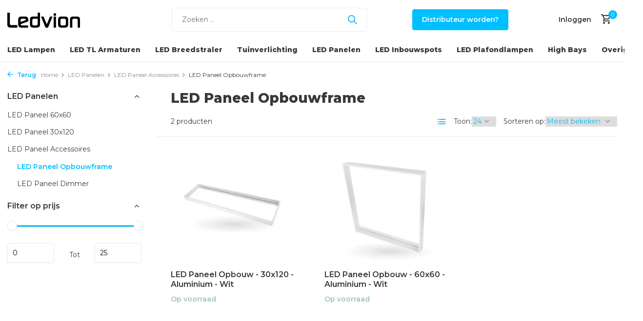

--- FILE ---
content_type: text/html;charset=utf-8
request_url: https://www.ledvion.com/led-panelen/led-paneel-accessoires/led-paneel-opbouwframe/?source=facebook
body_size: 8041
content:
<!DOCTYPE html>
<html lang="nl">
  <head>
        <meta charset="utf-8"/>
<!-- [START] 'blocks/head.rain' -->
<!--

  (c) 2008-2026 Lightspeed Netherlands B.V.
  http://www.lightspeedhq.com
  Generated: 21-01-2026 @ 12:24:41

-->
<link rel="canonical" href="https://www.ledvion.com/led-panelen/led-paneel-accessoires/led-paneel-opbouwframe/"/>
<link rel="alternate" href="https://www.ledvion.com/index.rss" type="application/rss+xml" title="Nieuwe producten"/>
<meta name="robots" content="noodp,noydir"/>
<meta property="og:url" content="https://www.ledvion.com/led-panelen/led-paneel-accessoires/led-paneel-opbouwframe/?source=facebook"/>
<meta property="og:site_name" content="Ledvion.com"/>
<meta property="og:title" content="LED Paneel Opbouwframe"/>
<!--[if lt IE 9]>
<script src="https://cdn.webshopapp.com/assets/html5shiv.js?2025-02-20"></script>
<![endif]-->
<!-- [END] 'blocks/head.rain' -->
    <title>LED Paneel Opbouwframe - Ledvion.com</title>
    <meta name="description" content="" />
    <meta name="keywords" content="LED, Paneel, Opbouwframe" />
    <meta http-equiv="X-UA-Compatible" content="IE=edge">
    <meta name="viewport" content="width=device-width, initial-scale=1.0, maximum-scale=5.0, user-scalable=no">
    <meta name="apple-mobile-web-app-capable" content="yes">
    <meta name="apple-mobile-web-app-status-bar-style" content="black">

    <link rel="shortcut icon" href="https://cdn.webshopapp.com/shops/334605/themes/178802/v/1120703/assets/favicon.ico?20220127150858" type="image/x-icon" />
    <link rel="preconnect" href="https://fonts.gstatic.com" />
    <link rel="dns-prefetch" href="https://fonts.gstatic.com">
    <link rel="preconnect" href="https://fonts.googleapis.com">
		<link rel="dns-prefetch" href="https://fonts.googleapis.com">
		<link rel="preconnect" href="https://ajax.googleapis.com">
		<link rel="dns-prefetch" href="https://ajax.googleapis.com">
		<link rel="preconnect" href="https://cdn.webshopapp.com/">
		<link rel="dns-prefetch" href="https://cdn.webshopapp.com/">
    
                        <link rel="preload" href="https://fonts.googleapis.com/css2?family=Montserrat:wght@300;400;600&family=Montserrat:wght@600;700;800&display=swap" as="style" />
    <link rel="preload" href="https://cdn.webshopapp.com/shops/334605/themes/178802/assets/bootstrap-min.css?20250213150220" as="style" />
    <link rel="preload" href="https://cdn.webshopapp.com/shops/334605/themes/178802/assets/owl-carousel-min.css?20250213150220" as="style" />
    <link rel="preload" href="https://cdn.jsdelivr.net/npm/@fancyapps/ui/dist/fancybox.css" as="style" />
    <link rel="preload" href="https://cdn.webshopapp.com/assets/gui-2-0.css?2025-02-20" as="style" />
    <link rel="preload" href="https://cdn.webshopapp.com/assets/gui-responsive-2-0.css?2025-02-20" as="style" />
        	<link rel="preload" href="https://cdn.webshopapp.com/shops/334605/themes/178802/assets/icomoon-medium.ttf?20250213150220" as="font" crossorigin>
        <link rel="preload" href="https://cdn.webshopapp.com/shops/334605/themes/178802/assets/style.css?20250213150220" as="style" />
    <link rel="preload" href="https://cdn.webshopapp.com/shops/334605/themes/178802/assets/custom.css?20250213150220" as="style" />
    
    <script src="https://cdn.webshopapp.com/assets/jquery-1-9-1.js?2025-02-20"></script>
        <link rel="preload" href="https://cdn.webshopapp.com/shops/334605/themes/178802/assets/jquery-ui.js?20250213150220" as="script">    <link rel="preload" href="https://cdn.webshopapp.com/shops/334605/themes/178802/assets/bootstrap-min.js?20250213150220" as="script">
    <link rel="preload" href="https://cdn.webshopapp.com/assets/gui.js?2025-02-20" as="script">
    <link rel="preload" href="https://cdn.webshopapp.com/assets/gui-responsive-2-0.js?2025-02-20" as="script">
    <link rel="preload" href="https://cdn.webshopapp.com/shops/334605/themes/178802/assets/scripts.js?20250213150220" as="script">
    <link rel="preload" href="https://cdn.webshopapp.com/shops/334605/themes/178802/assets/global.js?20250213150220" as="script">
    
    <meta property="og:title" content="LED Paneel Opbouwframe">
<meta property="og:type" content="website"> 
<meta property="og:site_name" content="Ledvion.com">
<meta property="og:url" content="https://www.ledvion.com/">
<meta property="og:image" content="https://cdn.webshopapp.com/shops/334605/themes/178802/assets/share-image.jpg?20250213150220">
<meta name="twitter:title" content="LED Paneel Opbouwframe">
<meta name="twitter:description" content="">
<meta name="twitter:site" content="Ledvion.com">
<meta name="twitter:card" content="https://cdn.webshopapp.com/shops/334605/themes/178802/v/1108919/assets/logo.png?20220127150858">
<meta name="twitter:image" content="https://cdn.webshopapp.com/shops/334605/themes/178802/assets/share-image.jpg?20250213150220">
<script type="application/ld+json">
  [
        {
      "@context": "https://schema.org/",
      "@type": "BreadcrumbList",
      "itemListElement":
      [
        {
          "@type": "ListItem",
          "position": 1,
          "item": {
            "@id": "https://www.ledvion.com/",
            "name": "Home"
          }
        },
                {
          "@type": "ListItem",
          "position": 2,
          "item":	{
            "@id": "https://www.ledvion.com/led-panelen/",
            "name": "LED Panelen"
          }
        },                {
          "@type": "ListItem",
          "position": 3,
          "item":	{
            "@id": "https://www.ledvion.com/led-panelen/led-paneel-accessoires/",
            "name": "LED Paneel Accessoires"
          }
        },                {
          "@type": "ListItem",
          "position": 4,
          "item":	{
            "@id": "https://www.ledvion.com/led-panelen/led-paneel-accessoires/led-paneel-opbouwframe/",
            "name": "LED Paneel Opbouwframe"
          }
        }              ]
    },
            {
      "@context": "https://schema.org/",
      "@type": "Organization",
      "url": "https://www.ledvion.com/",
      "name": "Ledvion.com",
      "legalName": "Ledvion.com",
      "description": "",
      "logo": "https://cdn.webshopapp.com/shops/334605/themes/178802/v/1108919/assets/logo.png?20220127150858",
      "image": "https://cdn.webshopapp.com/shops/334605/themes/178802/assets/share-image.jpg?20250213150220",
      "contactPoint": {
        "@type": "ContactPoint",
        "contactType": "Customer service",
        "telephone": ""
      },
      "address": {
        "@type": "PostalAddress",
        "streetAddress": "",
        "addressLocality": "",
        "postalCode": "",
        "addressCountry": "NL"
      }
          },
    { 
      "@context": "https://schema.org/", 
      "@type": "WebSite", 
      "url": "https://www.ledvion.com/", 
      "name": "Ledvion.com",
      "description": "",
      "author": [
        {
          "@type": "Organization",
          "url": "https://www.dmws.nl/",
          "name": "DMWS BV",
          "address": {
            "@type": "PostalAddress",
            "streetAddress": "Wilhelmina plein 25",
            "addressLocality": "Eindhoven",
            "addressRegion": "NB",
            "postalCode": "5611 HG",
            "addressCountry": "NL"
          }
        }
      ]
    }      ]
</script>    
    <link rel="stylesheet" href="https://fonts.googleapis.com/css2?family=Montserrat:wght@300;400;600&family=Montserrat:wght@600;700;800&display=swap" type="text/css">
    <link rel="stylesheet" href="https://cdn.webshopapp.com/shops/334605/themes/178802/assets/bootstrap-min.css?20250213150220" type="text/css">
    <link rel="stylesheet" href="https://cdn.webshopapp.com/shops/334605/themes/178802/assets/owl-carousel-min.css?20250213150220" type="text/css">
    <link rel="stylesheet" href="https://cdn.jsdelivr.net/npm/@fancyapps/ui/dist/fancybox.css" type="text/css">
    <link rel="stylesheet" href="https://cdn.webshopapp.com/assets/gui-2-0.css?2025-02-20" type="text/css">
    <link rel="stylesheet" href="https://cdn.webshopapp.com/assets/gui-responsive-2-0.css?2025-02-20" type="text/css">
    <link rel="stylesheet" href="https://cdn.webshopapp.com/shops/334605/themes/178802/assets/style.css?20250213150220" type="text/css">
    <link rel="stylesheet" href="https://cdn.webshopapp.com/shops/334605/themes/178802/assets/custom.css?20250213150220" type="text/css">
  </head>
  <body>
    <aside id="cart" class="sidebar d-flex cart palette-bg-white"><div class="heading d-none d-sm-block"><i class="icon-x close"></i><h3>Mijn winkelwagen</h3></div><div class="heading d-sm-none palette-bg-accent-light mobile"><i class="icon-x close"></i><h3>Mijn winkelwagen</h3></div><div class="filledCart d-none"><ul class="list-cart list-inline mb-0 scrollbar"></ul><div class="totals-wrap"><p data-cart="total">Totaal (<span class="length">0</span>) producten<span class="amount">€--,--</span></p><p data-cart="shipping" class="shipping d-none">Verzendkosten<span class="positive"><b>Gratis</b></span></p><p data-cart="vat">BTW<span>€--,--</span></p><p class="free-shipping">Shop nog voor <b class="amount">€--,--</b> en je bestelling wordt <b class="positive">Gratis</b> verzonden!</p><p class="total" data-cart="grand-total"><b>Totaalbedrag</b><span class="grey">Incl. btw</span><span><b>€--,--</b></span></p></div><div class="continue d-flex align-items-center"><a href="https://www.ledvion.com/cart/" class="button solid cta">Ja, ik wil dit bestellen</a></div><div class="link">Text under order button</div></div><p class="emptyCart align-items-center">U heeft geen artikelen in uw winkelwagen...</p><div class="bottom d-none d-sm-block"><div class="payments d-flex justify-content-center flex-wrap dmws-payments"></div></div></aside><header id="variant-1" class="d-none d-md-block sticky"><div class="sticky"><div class="overlay palette-bg-white"></div><div class="mainbar palette-bg-white"><div class="container"><div class="row align-items-center justify-content-between"><div class="col-12 d-flex align-items-center justify-content-between"><a href="https://www.ledvion.com/" title="Ledvion.com" class="logo nf"><img src="https://cdn.webshopapp.com/shops/334605/files/393422380/ledvion-logo-zwart.svg" alt="Ledvion.com" width="150" height="40" /></a><ul class="d-none d-md-block list-inline mb-0 navigation"></ul><form action="https://www.ledvion.com/search/" method="get" role="search" class="formSearch search-form default"><input type="text" name="q" autocomplete="off" value="" aria-label="Zoeken" placeholder="Zoeken ..." /><i class="icon-x"></i><button type="submit" class="search-btn" title="Zoeken"><i class="icon-search"></i></button><div class="search-results palette-bg-white"><div class="heading">Zoekresultaten voor '<span></span>'</div><ul class="list-inline list-results"></ul><ul class="list-inline list-products"></ul><a href="#" class="all">Bekijk alle resultaten</a></div></form><a href="/account/register/" class="button">Distributeur worden?</a><div class="wrap-cart d-flex align-items-center"><div class="drop-down with-overlay account login"><div class="current"><a href="https://www.ledvion.com/account/login/" aria-label="Mijn account" class="nf"><span class="d-lg-none"><i class="icon-account"></i></span><span class="d-none d-lg-block">Inloggen</span></a></div><div class="drop shadow d-none d-md-block"><ul class="list-inline mb-0"><li><i class="icon-check"></i> Voor 22:00 besteld is morgen in huis</li><li><i class="icon-check"></i> Grote voorraad LED verlichting</li><li><i class="icon-check"></i> Zeer scherpe prijzen</li></ul><div class="d-flex align-items-center justify-content-between"><a href="https://www.ledvion.com/account/login/" class="button">Inloggen</a><span>Nieuw? <a href="https://www.ledvion.com/account/register/">Account aanmaken</a></span></div></div></div><a href="https://www.ledvion.com/cart/" class="pos-r cart nf"><i class="icon-cart"></i><span class="count">0</span></a></div></div></div></div></div><div class="menubar palette-bg-white shadow"><div class="container"><div class="row"><div class="col-12"><div class="menu d-none d-md-flex align-items-center default default mega "><ul class="list-inline mb-0"><li class="list-inline-item has-sub"><a href="https://www.ledvion.com/led-lampen/">LED Lampen</a><ul class="sub palette-bg-white"><li class=""><a href="https://www.ledvion.com/led-lampen/gu10-led-lampen/">GU10 LED Lampen</a></li><li class="has-children"><a href="https://www.ledvion.com/led-lampen/slimme-verlichting/">Slimme Verlichting</a><ul class="subsub palette-bg-white"><li><a href="https://www.ledvion.com/led-lampen/slimme-verlichting/rgb/">RGB</a></li><li><a href="https://www.ledvion.com/led-lampen/slimme-verlichting/standaard/">Standaard</a></li><li><a href="https://www.ledvion.com/led-lampen/slimme-verlichting/accessoires/">Accessoires</a></li><li><a href="https://www.ledvion.com/led-lampen/slimme-verlichting/filament/">Filament</a></li></ul></li><li class=""><a href="https://www.ledvion.com/led-lampen/e27-led-lampen/">E27 LED Lampen</a></li><li class="has-children"><a href="https://www.ledvion.com/led-lampen/led-tl/">LED TL</a><ul class="subsub palette-bg-white"><li><a href="https://www.ledvion.com/led-lampen/led-tl/60-cm/">60 CM</a></li><li><a href="https://www.ledvion.com/led-lampen/led-tl/120-cm/">120 CM</a></li><li><a href="https://www.ledvion.com/led-lampen/led-tl/150-cm/">150 CM</a></li></ul></li></ul></li><li class="list-inline-item has-sub"><a href="https://www.ledvion.com/led-tl-armaturen/">LED TL Armaturen</a><ul class="sub palette-bg-white"><li class="has-children"><a href="https://www.ledvion.com/led-tl-armaturen/led-tl-armatuur-ip65/">LED TL Armatuur IP65</a><ul class="subsub palette-bg-white"><li><a href="https://www.ledvion.com/led-tl-armaturen/led-tl-armatuur-ip65/60-cm/">60 cm</a></li><li><a href="https://www.ledvion.com/led-tl-armaturen/led-tl-armatuur-ip65/120-cm/">120 cm</a></li><li><a href="https://www.ledvion.com/led-tl-armaturen/led-tl-armatuur-ip65/150-cm/">150 cm</a></li></ul></li><li class="has-children"><a href="https://www.ledvion.com/led-tl-armaturen/led-batten/">LED Batten</a><ul class="subsub palette-bg-white"><li><a href="https://www.ledvion.com/led-tl-armaturen/led-batten/60-cm/">60 CM</a></li><li><a href="https://www.ledvion.com/led-tl-armaturen/led-batten/120-cm/">120 CM</a></li><li><a href="https://www.ledvion.com/led-tl-armaturen/led-batten/150-cm/">150 CM</a></li></ul></li></ul></li><li class="list-inline-item has-sub"><a href="https://www.ledvion.com/led-breedstraler/">LED Breedstraler</a><ul class="sub palette-bg-white"><li class=""><a href="https://www.ledvion.com/led-breedstraler/breedstraler-zonder-sensor/">Breedstraler zonder sensor</a></li><li class=""><a href="https://www.ledvion.com/led-breedstraler/breedstraler-met-sensor/">Breedstraler met sensor</a></li></ul></li><li class="list-inline-item has-sub"><a href="https://www.ledvion.com/tuinverlichting/">Tuinverlichting</a><ul class="sub palette-bg-white"><li class="has-children"><a href="https://www.ledvion.com/tuinverlichting/wandlamp-buiten/">Wandlamp Buiten</a><ul class="subsub palette-bg-white"><li><a href="https://www.ledvion.com/tuinverlichting/wandlamp-buiten/wandlamp-buiten-zwart/">Wandlamp Buiten Zwart</a></li><li><a href="https://www.ledvion.com/tuinverlichting/wandlamp-buiten/wandlamp-buiten-wit/">Wandlamp Buiten Wit</a></li><li><a href="https://www.ledvion.com/tuinverlichting/wandlamp-buiten/wandlamp-buiten-antraciet/">Wandlamp Buiten Antraciet</a></li><li><a href="https://www.ledvion.com/tuinverlichting/wandlamp-buiten/wandlamp-buiten-smart/">Wandlamp Buiten Smart</a></li></ul></li><li class=""><a href="https://www.ledvion.com/tuinverlichting/led-prikspots/">LED Prikspots</a></li><li class=""><a href="https://www.ledvion.com/tuinverlichting/led-grondspots/">LED Grondspots</a></li><li class=""><a href="https://www.ledvion.com/tuinverlichting/solar-wandlamp/">Solar Wandlamp</a></li><li class=""><a href="https://www.ledvion.com/tuinverlichting/led-prikkabel/">LED Prikkabel</a></li></ul></li><li class="list-inline-item has-sub"><a href="https://www.ledvion.com/led-panelen/">LED Panelen</a><ul class="sub palette-bg-white"><li class="has-children"><a href="https://www.ledvion.com/led-panelen/led-paneel-60x60/">LED Paneel 60x60</a><ul class="subsub palette-bg-white"><li><a href="https://www.ledvion.com/led-panelen/led-paneel-60x60/3000k/">3000K</a></li><li><a href="https://www.ledvion.com/led-panelen/led-paneel-60x60/4000k/">4000K</a></li><li><a href="https://www.ledvion.com/led-panelen/led-paneel-60x60/6000k/">6000K</a></li></ul></li><li class="has-children"><a href="https://www.ledvion.com/led-panelen/led-paneel-30x120/">LED Paneel 30x120</a><ul class="subsub palette-bg-white"><li><a href="https://www.ledvion.com/led-panelen/led-paneel-30x120/3000k/">3000K</a></li><li><a href="https://www.ledvion.com/led-panelen/led-paneel-30x120/4000k/">4000K</a></li><li><a href="https://www.ledvion.com/led-panelen/led-paneel-30x120/6000k/">6000K</a></li></ul></li><li class="has-children"><a href="https://www.ledvion.com/led-panelen/led-paneel-accessoires/">LED Paneel Accessoires</a><ul class="subsub palette-bg-white"><li><a href="https://www.ledvion.com/led-panelen/led-paneel-accessoires/led-paneel-opbouwframe/">LED Paneel Opbouwframe</a></li><li><a href="https://www.ledvion.com/led-panelen/led-paneel-accessoires/led-paneel-dimmer/">LED Paneel Dimmer</a></li></ul></li></ul></li><li class="list-inline-item has-sub"><a href="https://www.ledvion.com/led-inbouwspots/">LED Inbouwspots</a><ul class="sub palette-bg-white"><li class=""><a href="https://www.ledvion.com/led-inbouwspots/inbouwspots-zwart/">Inbouwspots Zwart</a></li><li class=""><a href="https://www.ledvion.com/led-inbouwspots/inbouwspots-wit/">Inbouwspots Wit</a></li><li class=""><a href="https://www.ledvion.com/led-inbouwspots/inbouwspots-rvs/">Inbouwspots RVS</a></li></ul></li><li class="list-inline-item has-sub"><a href="https://www.ledvion.com/led-plafondlampen/">LED Plafondlampen</a><ul class="sub palette-bg-white"><li class=""><a href="https://www.ledvion.com/led-plafondlampen/led-opbouwspots/">LED Opbouwspots</a></li><li class=""><a href="https://www.ledvion.com/led-plafondlampen/led-plafonnieres/">LED Plafonnières</a></li></ul></li><li class="list-inline-item has-sub"><a href="https://www.ledvion.com/high-bays/">High Bays</a><ul class="sub palette-bg-white"><li class=""><a href="https://www.ledvion.com/high-bays/80-watt/">80 Watt</a></li><li class=""><a href="https://www.ledvion.com/high-bays/100-watt/">100 Watt</a></li><li class=""><a href="https://www.ledvion.com/high-bays/150-watt/">150 Watt</a></li><li class=""><a href="https://www.ledvion.com/high-bays/200-watt/">200 Watt</a></li><li class=""><a href="https://www.ledvion.com/high-bays/240-watt/">240 Watt</a></li></ul></li><li class="list-inline-item has-sub"><a href="https://www.ledvion.com/overig/">Overig</a><ul class="sub palette-bg-white"><li class=""><a href="https://www.ledvion.com/overig/bewegingssensor/">Bewegingssensor</a></li><li class=""><a href="https://www.ledvion.com/overig/installatiekabels/">Installatiekabels</a></li><li class=""><a href="https://www.ledvion.com/overig/led-dimmers/">LED Dimmers</a></li><li class=""><a href="https://www.ledvion.com/overig/kabelverbinders/">Kabelverbinders</a></li><li class=""><a href="https://www.ledvion.com/overig/aansluitmaterialen/">Aansluitmaterialen</a></li><li class=""><a href="https://www.ledvion.com/overig/schemerschakelaar/">Schemerschakelaar</a></li></ul></li></ul></div></div></div></div></div></div><div class="spacetop"></div></header><header id="mobile-variant-3" class="d-md-none mobile-header sticky"><div class="overlay palette-bg-white"></div><div class="top shadow palette-bg-white"><div class="container"><div class="row"><div class="col-12 d-flex align-items-center justify-content-between"><div class="d-md-none mobile-menu"><i class="icon-menu"></i><div class="menu-wrapper"><div class="d-flex align-items-center justify-content-between heading palette-bg-accent-light"><span>Menu</span><i class="icon-x"></i></div><ul class="list-inline mb-0 palette-bg-white"><li class="link"><a href="/account/register/">Distributeur worden?</a></li><li class="categories images"><a href="https://www.ledvion.com/catalog/" data-title="categorieën">Categorieën</a><div class="back">Terug naar <span></span></div><ul><li class="has-sub "><a href="https://www.ledvion.com/led-lampen/" class="nf" data-title="led lampen">LED Lampen<i class="icon-chevron-down"></i></a><ul class="sub"><li class=""><a href="https://www.ledvion.com/led-lampen/gu10-led-lampen/" data-title="gu10 led lampen">GU10 LED Lampen</a></li><li class="has-children"><a href="https://www.ledvion.com/led-lampen/slimme-verlichting/" data-title="slimme verlichting">Slimme Verlichting<i class="icon-chevron-down"></i></a><ul class="sub"><li><a href="https://www.ledvion.com/led-lampen/slimme-verlichting/rgb/" data-title="rgb">RGB</a></li><li><a href="https://www.ledvion.com/led-lampen/slimme-verlichting/standaard/" data-title="standaard">Standaard</a></li><li><a href="https://www.ledvion.com/led-lampen/slimme-verlichting/accessoires/" data-title="accessoires">Accessoires</a></li><li><a href="https://www.ledvion.com/led-lampen/slimme-verlichting/filament/" data-title="filament">Filament</a></li></ul></li><li class=""><a href="https://www.ledvion.com/led-lampen/e27-led-lampen/" data-title="e27 led lampen">E27 LED Lampen</a></li><li class="has-children"><a href="https://www.ledvion.com/led-lampen/led-tl/" data-title="led tl">LED TL<i class="icon-chevron-down"></i></a><ul class="sub"><li><a href="https://www.ledvion.com/led-lampen/led-tl/60-cm/" data-title="60 cm">60 CM</a></li><li><a href="https://www.ledvion.com/led-lampen/led-tl/120-cm/" data-title="120 cm">120 CM</a></li><li><a href="https://www.ledvion.com/led-lampen/led-tl/150-cm/" data-title="150 cm">150 CM</a></li></ul></li></ul></li><li class="has-sub "><a href="https://www.ledvion.com/led-tl-armaturen/" class="nf" data-title="led tl armaturen">LED TL Armaturen<i class="icon-chevron-down"></i></a><ul class="sub"><li class="has-children"><a href="https://www.ledvion.com/led-tl-armaturen/led-tl-armatuur-ip65/" data-title="led tl armatuur ip65">LED TL Armatuur IP65<i class="icon-chevron-down"></i></a><ul class="sub"><li><a href="https://www.ledvion.com/led-tl-armaturen/led-tl-armatuur-ip65/60-cm/" data-title="60 cm">60 cm</a></li><li><a href="https://www.ledvion.com/led-tl-armaturen/led-tl-armatuur-ip65/120-cm/" data-title="120 cm">120 cm</a></li><li><a href="https://www.ledvion.com/led-tl-armaturen/led-tl-armatuur-ip65/150-cm/" data-title="150 cm">150 cm</a></li></ul></li><li class="has-children"><a href="https://www.ledvion.com/led-tl-armaturen/led-batten/" data-title="led batten">LED Batten<i class="icon-chevron-down"></i></a><ul class="sub"><li><a href="https://www.ledvion.com/led-tl-armaturen/led-batten/60-cm/" data-title="60 cm">60 CM</a></li><li><a href="https://www.ledvion.com/led-tl-armaturen/led-batten/120-cm/" data-title="120 cm">120 CM</a></li><li><a href="https://www.ledvion.com/led-tl-armaturen/led-batten/150-cm/" data-title="150 cm">150 CM</a></li></ul></li></ul></li><li class="has-sub "><a href="https://www.ledvion.com/led-breedstraler/" class="nf" data-title="led breedstraler">LED Breedstraler<i class="icon-chevron-down"></i></a><ul class="sub"><li class=""><a href="https://www.ledvion.com/led-breedstraler/breedstraler-zonder-sensor/" data-title="breedstraler zonder sensor">Breedstraler zonder sensor</a></li><li class=""><a href="https://www.ledvion.com/led-breedstraler/breedstraler-met-sensor/" data-title="breedstraler met sensor">Breedstraler met sensor</a></li></ul></li><li class="has-sub "><a href="https://www.ledvion.com/tuinverlichting/" class="nf" data-title="tuinverlichting">Tuinverlichting<i class="icon-chevron-down"></i></a><ul class="sub"><li class="has-children"><a href="https://www.ledvion.com/tuinverlichting/wandlamp-buiten/" data-title="wandlamp buiten">Wandlamp Buiten<i class="icon-chevron-down"></i></a><ul class="sub"><li><a href="https://www.ledvion.com/tuinverlichting/wandlamp-buiten/wandlamp-buiten-zwart/" data-title="wandlamp buiten zwart">Wandlamp Buiten Zwart</a></li><li><a href="https://www.ledvion.com/tuinverlichting/wandlamp-buiten/wandlamp-buiten-wit/" data-title="wandlamp buiten wit">Wandlamp Buiten Wit</a></li><li><a href="https://www.ledvion.com/tuinverlichting/wandlamp-buiten/wandlamp-buiten-antraciet/" data-title="wandlamp buiten antraciet">Wandlamp Buiten Antraciet</a></li><li><a href="https://www.ledvion.com/tuinverlichting/wandlamp-buiten/wandlamp-buiten-smart/" data-title="wandlamp buiten smart">Wandlamp Buiten Smart</a></li></ul></li><li class=""><a href="https://www.ledvion.com/tuinverlichting/led-prikspots/" data-title="led prikspots">LED Prikspots</a></li><li class=""><a href="https://www.ledvion.com/tuinverlichting/led-grondspots/" data-title="led grondspots">LED Grondspots</a></li><li class=""><a href="https://www.ledvion.com/tuinverlichting/solar-wandlamp/" data-title="solar wandlamp">Solar Wandlamp</a></li><li class=""><a href="https://www.ledvion.com/tuinverlichting/led-prikkabel/" data-title="led prikkabel">LED Prikkabel</a></li></ul></li><li class="has-sub "><a href="https://www.ledvion.com/led-panelen/" class="nf" data-title="led panelen">LED Panelen<i class="icon-chevron-down"></i></a><ul class="sub"><li class="has-children"><a href="https://www.ledvion.com/led-panelen/led-paneel-60x60/" data-title="led paneel 60x60">LED Paneel 60x60<i class="icon-chevron-down"></i></a><ul class="sub"><li><a href="https://www.ledvion.com/led-panelen/led-paneel-60x60/3000k/" data-title="3000k">3000K</a></li><li><a href="https://www.ledvion.com/led-panelen/led-paneel-60x60/4000k/" data-title="4000k">4000K</a></li><li><a href="https://www.ledvion.com/led-panelen/led-paneel-60x60/6000k/" data-title="6000k">6000K</a></li></ul></li><li class="has-children"><a href="https://www.ledvion.com/led-panelen/led-paneel-30x120/" data-title="led paneel 30x120">LED Paneel 30x120<i class="icon-chevron-down"></i></a><ul class="sub"><li><a href="https://www.ledvion.com/led-panelen/led-paneel-30x120/3000k/" data-title="3000k">3000K</a></li><li><a href="https://www.ledvion.com/led-panelen/led-paneel-30x120/4000k/" data-title="4000k">4000K</a></li><li><a href="https://www.ledvion.com/led-panelen/led-paneel-30x120/6000k/" data-title="6000k">6000K</a></li></ul></li><li class="has-children"><a href="https://www.ledvion.com/led-panelen/led-paneel-accessoires/" data-title="led paneel accessoires">LED Paneel Accessoires<i class="icon-chevron-down"></i></a><ul class="sub"><li><a href="https://www.ledvion.com/led-panelen/led-paneel-accessoires/led-paneel-opbouwframe/" data-title="led paneel opbouwframe">LED Paneel Opbouwframe</a></li><li><a href="https://www.ledvion.com/led-panelen/led-paneel-accessoires/led-paneel-dimmer/" data-title="led paneel dimmer">LED Paneel Dimmer</a></li></ul></li></ul></li><li class="has-sub "><a href="https://www.ledvion.com/led-inbouwspots/" class="nf" data-title="led inbouwspots">LED Inbouwspots<i class="icon-chevron-down"></i></a><ul class="sub"><li class=""><a href="https://www.ledvion.com/led-inbouwspots/inbouwspots-zwart/" data-title="inbouwspots zwart">Inbouwspots Zwart</a></li><li class=""><a href="https://www.ledvion.com/led-inbouwspots/inbouwspots-wit/" data-title="inbouwspots wit">Inbouwspots Wit</a></li><li class=""><a href="https://www.ledvion.com/led-inbouwspots/inbouwspots-rvs/" data-title="inbouwspots rvs">Inbouwspots RVS</a></li></ul></li><li class="has-sub "><a href="https://www.ledvion.com/led-plafondlampen/" class="nf" data-title="led plafondlampen">LED Plafondlampen<i class="icon-chevron-down"></i></a><ul class="sub"><li class=""><a href="https://www.ledvion.com/led-plafondlampen/led-opbouwspots/" data-title="led opbouwspots">LED Opbouwspots</a></li><li class=""><a href="https://www.ledvion.com/led-plafondlampen/led-plafonnieres/" data-title="led plafonnières">LED Plafonnières</a></li></ul></li><li class="has-sub "><a href="https://www.ledvion.com/high-bays/" class="nf" data-title="high bays">High Bays<i class="icon-chevron-down"></i></a><ul class="sub"><li class=""><a href="https://www.ledvion.com/high-bays/80-watt/" data-title="80 watt">80 Watt</a></li><li class=""><a href="https://www.ledvion.com/high-bays/100-watt/" data-title="100 watt">100 Watt</a></li><li class=""><a href="https://www.ledvion.com/high-bays/150-watt/" data-title="150 watt">150 Watt</a></li><li class=""><a href="https://www.ledvion.com/high-bays/200-watt/" data-title="200 watt">200 Watt</a></li><li class=""><a href="https://www.ledvion.com/high-bays/240-watt/" data-title="240 watt">240 Watt</a></li></ul></li><li class="has-sub "><a href="https://www.ledvion.com/overig/" class="nf" data-title="overig">Overig<i class="icon-chevron-down"></i></a><ul class="sub"><li class=""><a href="https://www.ledvion.com/overig/bewegingssensor/" data-title="bewegingssensor">Bewegingssensor</a></li><li class=""><a href="https://www.ledvion.com/overig/installatiekabels/" data-title="installatiekabels">Installatiekabels</a></li><li class=""><a href="https://www.ledvion.com/overig/led-dimmers/" data-title="led dimmers">LED Dimmers</a></li><li class=""><a href="https://www.ledvion.com/overig/kabelverbinders/" data-title="kabelverbinders">Kabelverbinders</a></li><li class=""><a href="https://www.ledvion.com/overig/aansluitmaterialen/" data-title="aansluitmaterialen">Aansluitmaterialen</a></li><li class=""><a href="https://www.ledvion.com/overig/schemerschakelaar/" data-title="schemerschakelaar">Schemerschakelaar</a></li></ul></li></ul></li></ul></div></div><a href="https://www.ledvion.com/" title="Ledvion.com" class="logo nf"><img src="https://cdn.webshopapp.com/shops/334605/files/393422380/ledvion-logo-zwart.svg" alt="Ledvion.com" width="150" height="40" /></a><div class="search-m"></div><div class="wrap-cart d-flex align-items-center"><div class="drop-down with-overlay account login"><div class="current"><a href="https://www.ledvion.com/account/login/" aria-label="Mijn account" class="nf"><span class="d-lg-none"><i class="icon-account"></i></span><span class="d-none d-lg-block">Inloggen</span></a></div><div class="drop shadow d-none d-md-block"><ul class="list-inline mb-0"><li><i class="icon-check"></i> Voor 22:00 besteld is morgen in huis</li><li><i class="icon-check"></i> Grote voorraad LED verlichting</li><li><i class="icon-check"></i> Zeer scherpe prijzen</li></ul><div class="d-flex align-items-center justify-content-between"><a href="https://www.ledvion.com/account/login/" class="button">Inloggen</a><span>Nieuw? <a href="https://www.ledvion.com/account/register/">Account aanmaken</a></span></div></div></div><a href="https://www.ledvion.com/cart/" class="pos-r cart nf"><i class="icon-cart"></i><span class="count">0</span></a></div></div></div></div></div><div class="sub palette-bg-light"><div class="container"><div class="row align-items-center justify-content-between"><div class="col-12"></div></div></div></div></header><nav class="breadcrumbs"><div class="container"><div class="row"><div class="col-12"><ol class="d-flex align-items-center flex-wrap"><li class="accent"><a href="javascript: history.go(-1)"><i class="icon-arrow"></i> Terug</a></li><li class="item icon"><a href="https://www.ledvion.com/">Home <i class="icon-chevron-down"></i></a></li><li class="item icon"><a href="https://www.ledvion.com/led-panelen/">LED Panelen <i class="icon-chevron-down"></i></a></li><li class="item icon"><a href="https://www.ledvion.com/led-panelen/led-paneel-accessoires/">LED Paneel Accessoires <i class="icon-chevron-down"></i></a></li><li class="item">LED Paneel Opbouwframe</li></ol></div></div></div></nav><article id="collection"><div class="container"><div class="row"><div class="d-lg-block col-12 col-lg-3"><div class="filter-wrap"><form action="https://www.ledvion.com/led-panelen/led-paneel-accessoires/led-paneel-opbouwframe/" method="get" id="filter_form" class=" more-top"><input type="hidden" name="mode" value="grid" id="filter_form_mode" /><input type="hidden" name="limit" value="24" id="filter_form_limit" /><input type="hidden" name="sort" value="popular" id="filter_form_sort" /><input type="hidden" name="max" value="25" id="filter_form_max" /><input type="hidden" name="min" value="0" id="filter_form_min" /><div class="d-flex align-items-center justify-content-between d-lg-none heading palette-bg-accent-light"><span>Filters</span><i class="icon-x"></i></div><div id="dmws-filter"><div class="filter categories" data-limit="6"><h4>LED Panelen <i class="icon-chevron-down"></i></h4><div><ul><li><a href="https://www.ledvion.com/led-panelen/led-paneel-60x60/">LED Paneel 60x60</a></li><li><a href="https://www.ledvion.com/led-panelen/led-paneel-30x120/">LED Paneel 30x120</a></li><li><a href="https://www.ledvion.com/led-panelen/led-paneel-accessoires/">LED Paneel Accessoires</a><ul><li class="current"><a href="https://www.ledvion.com/led-panelen/led-paneel-accessoires/led-paneel-opbouwframe/">LED Paneel Opbouwframe</a></li><li><a href="https://www.ledvion.com/led-panelen/led-paneel-accessoires/led-paneel-dimmer/">LED Paneel Dimmer</a></li></ul></li></ul></div></div><div class="filter price"><h4>Filter op prijs <i class="icon-chevron-down"></i></h4><div class="ui-slider-a"><div class="manual d-flex align-items-center justify-content-between"><label for="min">Minimale<input type="number" id="min" name="min" value="0" min="0"></label><span>Tot </span><label for="max">Maximum<input type="text" id="max" name="max" value="25" max="25"></label></div></div></div></div></form></div></div><div class="col-12 col-lg-9"><div class="content-wrap"><h1 class="h1">LED Paneel Opbouwframe</h1><div class="results-actions d-flex align-items-center justify-content-between"><div class="d-lg-none showFilter"><div class="button cta solid d-flex align-items-center"><i class="icon-lines"></i> Filter</div></div><div class="results">2 producten</div><div class="actions d-flex align-items-center"><a href="https://www.ledvion.com/led-panelen/led-paneel-accessoires/led-paneel-opbouwframe/?mode=list" class="mode list" aria-label="List"><i class="icon-list"></i></a><form action="https://www.ledvion.com/led-panelen/led-paneel-accessoires/led-paneel-opbouwframe/" method="get" class="form-sort d-flex" id="sort_form"><div class="limit d-flex align-items-center"><label for="limit">Toon:</label><select id="limit" name="limit"><option value="12">12</option><option value="24" selected="selected">24</option><option value="36">36</option><option value="72">72</option></select></div><div class="sort d-flex align-items-center"><label for="sort">Sorteren op:</label><select id="sortselect" name="sort"><option value="sort-by" selected disabled>Sorteren op</option><option value="default">Standaard</option><option value="popular" selected="selected">Meest bekeken</option><option value="newest">Nieuwste producten</option><option value="lowest">Laagste prijs</option><option value="highest">Hoogste prijs</option><option value="asc">Naam oplopend</option><option value="desc">Naam aflopend</option></select></div></form></div></div></div><div class="products-wrap"><div class="row products"><div class="product col-6 col-md-4 variant-2 login" data-url="https://www.ledvion.com/led-paneel-opbouw-30x120.html"><div class="wrap d-flex flex-column"><div class="image-wrap d-flex justify-content-center"><a href="https://www.ledvion.com/led-paneel-opbouw-30x120.html" title="Ledvion LED Paneel Opbouw - 30x120 - Aluminium - Wit" class="nf"><img 
             alt="Ledvion LED Paneel Opbouw - 30x120 - Aluminium - Wit"
             title="Ledvion LED Paneel Opbouw - 30x120 - Aluminium - Wit"
             class="lazy"
             src="https://cdn.webshopapp.com/shops/334605/themes/178802/assets/lazy-preload.jpg?20250213150220"
             data-src="https://cdn.webshopapp.com/shops/334605/files/401468517/285x255x2/ledvion-led-paneel-opbouw-30x120-aluminium-wit.jpg"
             data-srcset="https://cdn.webshopapp.com/shops/334605/files/401468517/285x255x2/ledvion-led-paneel-opbouw-30x120-aluminium-wit.jpg 1x, https://cdn.webshopapp.com/shops/334605/files/401468517/570x510x2/ledvion-led-paneel-opbouw-30x120-aluminium-wit.jpg 2x"
             data-sizes="285w"
             width="285"
             height="255"
             data-fill="2"
           /></a></div><a href="https://www.ledvion.com/led-paneel-opbouw-30x120.html" title="Ledvion LED Paneel Opbouw - 30x120 - Aluminium - Wit" class="h4">LED Paneel Opbouw - 30x120 - Aluminium - Wit</a><div class="data d-flex"><div class="stock d-flex flex-column justify-content-center"><div class="inventory instock">Op voorraad</div><div class="shipment"></div></div><a href="https://www.ledvion.com/account/login/" class="button cta solid">Login voor prijzen</a></div></div></div><div class="product col-6 col-md-4 variant-2 login" data-url="https://www.ledvion.com/led-paneel-opbouw-60x60-aluminium.html"><div class="wrap d-flex flex-column"><div class="image-wrap d-flex justify-content-center"><a href="https://www.ledvion.com/led-paneel-opbouw-60x60-aluminium.html" title="Ledvion LED Paneel Opbouw - 60x60 - Aluminium - Wit" class="nf"><img 
             alt="Ledvion LED Paneel Opbouw - 60x60 - Aluminium - Wit"
             title="Ledvion LED Paneel Opbouw - 60x60 - Aluminium - Wit"
             class="lazy"
             src="https://cdn.webshopapp.com/shops/334605/themes/178802/assets/lazy-preload.jpg?20250213150220"
             data-src="https://cdn.webshopapp.com/shops/334605/files/401468498/285x255x2/ledvion-led-paneel-opbouw-60x60-aluminium-wit.jpg"
             data-srcset="https://cdn.webshopapp.com/shops/334605/files/401468498/285x255x2/ledvion-led-paneel-opbouw-60x60-aluminium-wit.jpg 1x, https://cdn.webshopapp.com/shops/334605/files/401468498/570x510x2/ledvion-led-paneel-opbouw-60x60-aluminium-wit.jpg 2x"
             data-sizes="285w"
             width="285"
             height="255"
             data-fill="2"
           /></a></div><a href="https://www.ledvion.com/led-paneel-opbouw-60x60-aluminium.html" title="Ledvion LED Paneel Opbouw - 60x60 - Aluminium - Wit" class="h4">LED Paneel Opbouw - 60x60 - Aluminium - Wit</a><div class="data d-flex"><div class="stock d-flex flex-column justify-content-center"><div class="inventory instock">Op voorraad</div><div class="shipment"></div></div><a href="https://www.ledvion.com/account/login/" class="button cta solid">Login voor prijzen</a></div></div></div></div></div></div></div></div><div class="other-categories" data-url="https://www.ledvion.com/led-panelen/" data-pagetitle="LED Paneel Opbouwframe"><div class="container"><div class="row"><div class="col-12"><h3>Overige categorieën in LED Panelen</h3><div class="slider d-flex scrollbar"></div></div></div></div></div></article><footer id="footer"><div class="footer-wrap palette-bg-black"><div class="container"><div class="row"><div class="col-12 col-md-3"><div class="h4">Klantenservice<i class="icon-chevron-down d-md-none"></i></div><ul class="list-inline"><li><a href="https://www.ledvion.com/service/about/" title="Over ons" >Over ons</a></li><li><a href="https://www.ledvion.com/service/general-terms-conditions/" title="Algemene voorwaarden" >Algemene voorwaarden</a></li><li><a href="https://www.ledvion.com/service/disclaimer/" title="Disclaimer" >Disclaimer</a></li><li><a href="https://www.ledvion.com/service/privacy-policy/" title="Privacy Policy" >Privacy Policy</a></li><li><a href="https://www.ledvion.com/service/payment-methods/" title="Betaalmethoden" >Betaalmethoden</a></li><li><a href="https://www.ledvion.com/service/shipping-returns/" title="Verzenden &amp; retourneren" >Verzenden &amp; retourneren</a></li><li><a href="https://www.ledvion.com/service/" title="Klantenservice" >Klantenservice</a></li><li><a href="https://www.ledvion.com/sitemap/" title="Sitemap" >Sitemap</a></li></ul></div><div class="col-12 col-md-3"><div class="h4">Mijn account<i class="icon-chevron-down d-md-none"></i></div><ul class="list-inline"><li><a href="https://www.ledvion.com/account/" title="Registreren">Registreren</a></li><li><a href="https://www.ledvion.com/account/orders/" title="Mijn bestellingen">Mijn bestellingen</a></li></ul></div><div class="col-12 col-md-3 information"><div class="h4">Informatie<i class="icon-chevron-down d-md-none"></i></div><ul class="list-inline"></ul></div><div class="col-12 col-md-3 open"><div class="h4">Volg ons</div><div><div class="d-flex socials"><a href="https://www.facebook.com/" target="_blank" rel="noopener" aria-label="Facebook"><i class="icon-facebook"></i></a><a href="https://twitter.com/" target="_blank" rel="noopener" aria-label="Twitter"><i class="icon-twitter"></i></a><a href="https://www.instagram.com/" target="_blank" rel="noopener" aria-label="Instagram"><i class="icon-instagram"></i></a><a href="https://www.pinterest.com/" target="_blank" rel="noopener" aria-label="Pinterest"><i class="icon-pinterest"></i></a><a href="https://www.youtube.com/" target="_blank" rel="noopener" aria-label="Youtube"><i class="icon-youtube"></i></a></div><p class="newsletter"><a href="javascript:;" data-openpopup="newsletter">Meld je aan voor onze nieuwsbrief</a></p></div></div></div><hr class="full-width" /></div><div class="copyright-payment"><div class="container"><div class="row align-items-center"><div class="col-12 col-md-4 d-flex align-items-center"><img class="lazy small-logo" src="https://cdn.webshopapp.com/shops/334605/themes/178802/assets/lazy-preload.jpg?20250213150220" data-src="" alt="Copyright logo" height="30" width="30" /><p class="copy dmws-copyright">© 2026 Ledvion.com - Theme By <a href="https://dmws.nl/themes/" target="_blank" rel="noopener">DMWS</a> x <a href="https://plus.dmws.nl/" title="Upgrade your theme with Plus+ for Lightspeed" target="_blank" rel="noopener">Plus+</a></p></div><div class="col-4 text-center d-none d-md-block"></div><div class="col-12 col-md-4"><div class="payments d-flex justify-content-center flex-wrap dmws-payments"></div></div></div></div></div></div></footer><script>
  var baseUrl = 'https://www.ledvion.com/';
  var baseDomain = '.ledvion.com';
  var shopId = 334605;
  var collectionUrl = 'https://www.ledvion.com/collection/';
  var cartURL = 'https://www.ledvion.com/cart/';
  var cartAdd = 'https://www.ledvion.com/cart/add/';
  var cartDelete = 'https://www.ledvion.com/cart/delete/';
  var loginUrl = 'https://www.ledvion.com/account/login/';
  var searchUrl = 'https://www.ledvion.com/search/';
  var compareUrl = 'https://www.ledvion.com/compare/?format=json';
  var notfound = 'Geen producten gevonden.';
  var nobrands = 'Geen merken gevonden';
  var lazyPreload = 'https://cdn.webshopapp.com/shops/334605/themes/178802/assets/lazy-preload.jpg?20250213150220';
  var priceStatus = 'login';
	var loggedIn = 0;
	var shopCurrency = '€';
  var ajaxTranslations = {"Add to cart":"Toevoegen aan winkelwagen","Wishlist":"Verlanglijst","Add to wishlist":"Aan verlanglijst toevoegen","Compare":"Vergelijk","Add to compare":"Toevoegen om te vergelijken","Brands":"Merken","Discount":"Korting","Delete":"Verwijderen","Total excl. VAT":"Totaal excl. btw","Shipping costs":"Verzendkosten","Total incl. VAT":"Totaal incl. btw","Excl. VAT":"Excl. btw","Read more":"Lees meer","Read less":"Lees minder","January":"Januari","February":"Februari","March":"Maart","April":"April","May":"Mei","June":"Juni","July":"Juli","August":"Augustus","September":"September","October":"Oktober","November":"November","December":"December","Sunday":"Zondag","Monday":"Maandag","Tuesday":"Dinsdag","Wednesday":"Woensdag","Thursday":"Donderdag","Friday":"Vrijdag","Saturday":"Zaterdag","Your review has been accepted for moderation.":"Het taalgebruik in uw review is goedgekeurd.","Order":"Order","Date":"Datum","Total":"Totaal","Status":"Status","View product":"Bekijk product","Awaiting payment":"In afwachting van betaling","Awaiting pickup":"Wacht op afhalen","Picked up":"Afgehaald","Shipped":"Verzonden","Quantity":"Aantal","Cancelled":"Geannuleerd","No products found":"Geen producten gevonden","Awaiting shipment":"Wacht op verzending","No orders found":"No orders found","Additional costs":"Bijkomende kosten","Show more":"Toon meer","Show less":"Toon minder","By":"Door"};
	var mobileFilterBG = 'palette-bg-white';
	var articleDate = true  
  var openCart = false;
  var activateSideCart = 1;
	var enableWishlist = 0;
	var wishlistUrl = 'https://www.ledvion.com/account/wishlist/?format=json';

            var showPrices = 0;
      
  var shopb2b = 1;
	var cartTax = 1;
	var freeShippingAmount = 300  
  var volumeDiscount = 'Koop [q] voor <b>[b]</b> per stuk en bespaar <span>[p]</span>';
	var validFor = 'Geldig voor';
	var noRewards = 'Geen beloningen beschikbaar voor deze order.';
	var apply = 'Toepassen';
	var points = 'punten';
	var showSecondImage = 0;

	window.LS_theme = {
    "name":"Switch",
    "developer":"DMWS",
    "docs":"https://supportdmws.zendesk.com/hc/nl/sections/360005766879-Theme-Switch",
  }
</script><div class="popup newsletter"><div class="container"><div class="wrap d-flex"><i class="icon-x"></i><div class="image"><img class="lazy" src="https://cdn.webshopapp.com/shops/334605/themes/178802/assets/lazy-preload.jpg?20250213150220" data-src="https://cdn.webshopapp.com/shops/334605/themes/178802/assets/newsletter-image.jpg?20250213150220" alt="" /></div><div class="content"><form id="formNewsletterFooter" action="https://www.ledvion.com/account/newsletter/" method="post" class="d-flex flex-column align-items-start"><input type="hidden" name="key" value="a96b31c20065b73912307dd1dc08ed01" /><label>E-mailadres <span class="negative">*</span></label><div class="validate-email"><input type="text" name="email" id="formNewsletterEmail" placeholder="E-mailadres"/></div><button type="submit" class="button">Abonneer</button><a class="small" href="https://www.ledvion.com/service/privacy-policy/">* Lees hier de wettelijke beperkingen</a></form></div></div></div></div><!-- [START] 'blocks/body.rain' --><script>
(function () {
  var s = document.createElement('script');
  s.type = 'text/javascript';
  s.async = true;
  s.src = 'https://www.ledvion.com/services/stats/pageview.js';
  ( document.getElementsByTagName('head')[0] || document.getElementsByTagName('body')[0] ).appendChild(s);
})();
</script><script>
(function () {
  var s = document.createElement('script');
  s.type = 'text/javascript';
  s.async = true;
  s.src = 'https://lightspeed.multisafepay.com/multisafepaycheckout.js';
  ( document.getElementsByTagName('head')[0] || document.getElementsByTagName('body')[0] ).appendChild(s);
})();
</script><!-- [END] 'blocks/body.rain' --><script defer src="https://cdn.webshopapp.com/shops/334605/themes/178802/assets/jquery-ui.js?20250213150220"></script><script defer src="https://cdn.webshopapp.com/shops/334605/themes/178802/assets/bootstrap-min.js?20250213150220"></script><script defer src="https://cdn.webshopapp.com/assets/gui.js?2025-02-20"></script><script defer src="https://cdn.webshopapp.com/assets/gui-responsive-2-0.js?2025-02-20"></script><script defer src="https://cdn.webshopapp.com/shops/334605/themes/178802/assets/scripts.js?20250213150220"></script><script defer src="https://cdn.webshopapp.com/shops/334605/themes/178802/assets/global.js?20250213150220"></script>  </body>
</html>

--- FILE ---
content_type: image/svg+xml
request_url: https://cdn.webshopapp.com/shops/334605/files/393422380/ledvion-logo-zwart.svg
body_size: 256
content:
<svg xmlns="http://www.w3.org/2000/svg" viewBox="0 0 831.82 170.83"><g id="Layer_2" data-name="Layer 2"><g id="Laag_1" data-name="Laag 1"><path d="M0,136.49V0H29.59V123.53c0,11.88,5.4,16.63,15.33,16.63H114v28.29H35.42C14.69,168.45,0,158.09,0,136.49Z"/><path d="M236.9,168.45H160.66c-20.51,0-35.85-11-35.85-33.26V74.72c0-22,15.55-31.53,36.07-31.53h43.41c20.52,0,35.2,10.15,35.2,32.18V98.05L152,130c0,11.45,6.48,13.39,20.08,13.39H236.9Zm-85.3-63.71,60.9-22.67V80.12c0-9.28-3.46-11.66-19.44-11.66H170.38c-14.9,0-18.78,6.48-18.78,17.49Z"/><path d="M347.24,43.19V0H374V135.84c0,22-15.55,32.61-36.06,32.61H295c-20.52,0-36.07-10.58-36.07-32.61V74.72c0-22,15.55-31.53,36.07-31.53Zm0,25.27H305.35c-10.59,0-19.44,1.73-19.44,16v43c0,14,8.85,16,19.44,16h24.18c10.8,0,17.71-4.1,17.71-16Z"/><path d="M470.76,157.44c-3.67,9.28-9.72,13.39-19,13.39-9.5,0-15.76-4.32-19.65-13.61l-46.22-114h28.73l37.14,87.9,36.93-87.9h28.73Z"/><path d="M543.74,5.83A15.3,15.3,0,0,1,558.86,21a15.12,15.12,0,1,1-30.24,0A15.3,15.3,0,0,1,543.74,5.83Zm13.61,162.62h-27V43.19h27Z"/><path d="M696.42,136.06c0,22-15.55,32.39-36.06,32.39h-43.2c-20.51,0-36.06-11-36.06-33V75.16c0-22,15.55-32,36.06-32h43.2c20.51,0,36.06,9.29,36.06,31.32Zm-88.33-8.64c0,11.88,6.7,16,17.71,16h22.68c11.66,0,21.16-1.51,21.16-16v-43c0-14.68-9.5-16-21.16-16H625.8c-11,0-17.71,4.1-17.71,16Z"/><path d="M804.82,84.44c0-11.88-6.69-16-17.71-16H760.34c-9.94,0-16.42,4.1-16.42,16v84h-27V74.51c0-22,15.55-31.32,36.06-31.32h42.76c20.52,0,36.07,9.72,36.07,31.75v93.51h-27Z"/></g></g></svg>

--- FILE ---
content_type: text/javascript;charset=utf-8
request_url: https://www.ledvion.com/services/stats/pageview.js
body_size: -537
content:
// SEOshop 21-01-2026 12:24:42